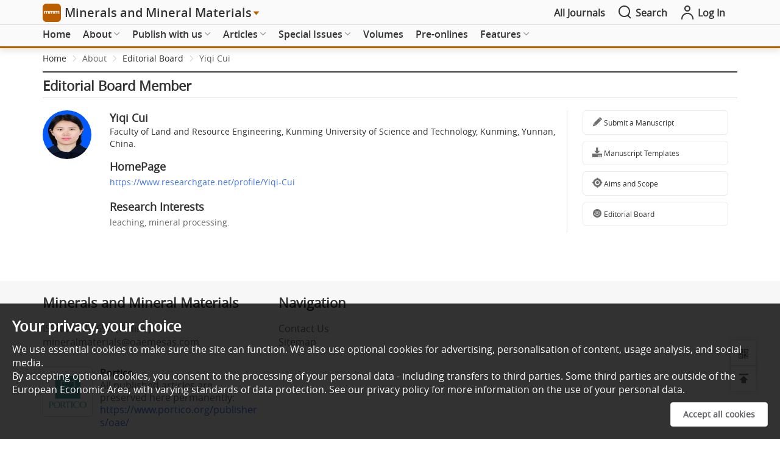

--- FILE ---
content_type: application/javascript
request_url: https://g.oaes.cc/oae/nuxt/6023a5b.js
body_size: 4596
content:
(window.webpackJsonp=window.webpackJsonp||[]).push([[72,9],{1152:function(t,e,r){"use strict";r(990)},1277:function(t,e,r){"use strict";r.r(e);r(94),r(80),r(74),r(88),r(89);var n=r(34),o=r(15),l=(r(90),r(147),r(67),r(163),r(814),r(43),r(72),r(127),r(137),r(561),r(151),r(908),r(910),r(195),r(73),r(24)),d=r(42);function c(object,t){var e=Object.keys(object);if(Object.getOwnPropertySymbols){var r=Object.getOwnPropertySymbols(object);t&&(r=r.filter((function(t){return Object.getOwnPropertyDescriptor(object,t).enumerable}))),e.push.apply(e,r)}return e}function _(t){for(var i=1;i<arguments.length;i++){var source=null!=arguments[i]?arguments[i]:{};i%2?c(Object(source),!0).forEach((function(e){Object(n.a)(t,e,source[e])})):Object.getOwnPropertyDescriptors?Object.defineProperties(t,Object.getOwnPropertyDescriptors(source)):c(Object(source)).forEach((function(e){Object.defineProperty(t,e,Object.getOwnPropertyDescriptor(source,e))}))}return t}var v={name:"Editer",layout:"qklayoutc",data:function(){return{metaData:"",noCon:["ais","comengsys","ir","aiagent"],component:!1,editorType:!1,countries:"",keyword:"",data:""}},asyncData:function(t){return Object(o.a)(regeneratorRuntime.mark((function e(){var r,n,o,d;return regeneratorRuntime.wrap((function(e){for(;;)switch(e.prev=e.next){case 0:if(r=t.route,"jtgg"!=(n=t.params).id){e.next=7;break}return e.next=4,l.a.get("/editorial/index?version=v2",{xRequestPath:n.id});case 4:o=e.sent,e.next=16;break;case 7:if("mrr"!=n.id){e.next=13;break}return e.next=10,l.a.get("/editorial/index?type=en",{xRequestPath:n.id});case 10:o=e.sent,e.next=16;break;case 13:return e.next=15,l.a.get("/editorial/index",{xRequestPath:n.id});case 15:o=e.sent;case 16:return e.next=18,l.a.get("/common/info?act=".concat(r.path),{xRequestPath:n.id});case 18:return d=e.sent,e.abrupt("return",{countries:o.data.countries,data:o.data.list,metaData:d.data});case 20:case"end":return e.stop()}}),e)})))()},head:function(){var t,e,r,n,o,l,d,c="https://www.oaepublish.com"+this.$route.path;return{title:null===(t=this.metaData.title)||void 0===t?void 0:t.replace(/<[^>]+>/g,""),link:[{rel:"canonical",href:c}],meta:[{name:"description",content:null===(e=this.metaData.description)||void 0===e?void 0:e.replace(/<[^>]+>/g,"")},{name:"keywords",content:null===(r=this.metaData.keywords)||void 0===r?void 0:r.replace(/<[^>]+>/g,"")},{name:"twitter:title",title:null===(n=this.metaData.title)||void 0===n?void 0:n.replace(/<[^>]+>/g,"")},{name:"twitter:type",content:"OAE Publishing Inc."},{name:"twitter:description",content:null===(o=this.metaData.description)||void 0===o?void 0:o.replace(/<[^>]+>/g,"")},{property:"og:url",content:c},{property:"og:type",content:"OAE Publishing Inc."},{property:"og:site_name",title:null===(l=this.metaData.title)||void 0===l?void 0:l.replace(/<[^>]+>/g,"")},{property:"og:title",title:null===(d=this.metaData.title)||void 0===d?void 0:d.replace(/<[^>]+>/g,"")}]}},mounted:function(){this.changeEditor(),this.$os.isAndroid||this.$os.isPhone?this.component=!1:this.$os.isTablet?this.component=!0:this.$os.isPc&&(window.addEventListener("scroll",this.initHeight),this.component=!0),this.getData()},computed:_({},Object(d.b)(["top"])),watch:{$route:function(t,e){t.params!=e.params&&(this.id=t.params,this.getData())}},methods:{changeEditor:function(){var t=this.data;this.editorType=void 0!==t.find((function(t){return"Editor-in-Chief"===t.title}))},filterData:function(t){var e=this;if(t[0].list)return t;var r=[];return null==t||t.forEach((function(t){var n,o,l,d,c,_,v,h;if(t){var m=!1,f=!1,y=null==t||null===(n=t.name)||void 0===n?void 0:n.toLowerCase().includes(null===(o=e.keyword)||void 0===o?void 0:o.toLowerCase()),C=null==t||null===(l=t.desc)||void 0===l?void 0:l.toLowerCase().includes(null===(d=e.keyword)||void 0===d?void 0:d.toLowerCase()),w=!(null==t||!t.Research)&&(null===(c=t.Research)||void 0===c?void 0:c.toLowerCase().includes(null===(_=e.keyword)||void 0===_?void 0:_.toLowerCase()));if((null===(v=t.Contributions)||void 0===v?void 0:v.length)>0){var k;null===(k=t.Contributions)||void 0===k||k.some((function(t){var r,n,o,l;return m=(null===(r=t.ManuscriptTitle)||void 0===r?void 0:r.toLowerCase().includes(null===(n=e.keyword)||void 0===n?void 0:n.toLowerCase()))||(null===(o=t.ItemTitle)||void 0===o?void 0:o.toLowerCase().includes(null===(l=e.keyword)||void 0===l?void 0:l.toLowerCase()))}))}if((null===(h=t.SpecialIssues)||void 0===h?void 0:h.length)>0){var E;null===(E=t.SpecialIssues)||void 0===E||E.some((function(t){var r,n;return f=null===(r=t.IssueName)||void 0===r?void 0:r.toLowerCase().includes(null===(n=e.keyword)||void 0===n?void 0:n.toLowerCase())}))}(y||m||w||f||C)&&r.push(t)}})),r},highlight:function(t,e){if(!e)return t;var r=new RegExp(e,"gi");return t.replace(r,'<span style="color: #ea4335;">$&</span>')},mergeList:function(data){return Array.isArray(data)?data.flatMap((function(t){return Array.isArray(t.list)&&t.list.length>0?t.list.map((function(e,r){return 0===r?_(_({},e),{},{title:t.title}):e})):[]})):[]},getData:function(){this.$route.params.id}}},h=(r(1152),r(19)),component=Object(h.a)(v,(function(){var t,e,n=this,o=n._self._c;return o("div",{staticClass:"article_cont"},[o("Breadcrumb"),n._v(" "),o("div",{staticClass:"wrapper"},[o("div",{staticClass:"edit_content"},["zentropy"!=n.$route.params.id?o("div",{staticClass:"edit_gq"},[n.countries.data&&(null===(t=n.countries.data)||void 0===t?void 0:t.length)>0?o("div",{staticClass:"EditorType_list"},[o("h2",[n._v(n._s(n.countries.title))]),n._v(" "),o("div",{staticClass:"contrulist"},n._l(n.countries.data,(function(t,e){return o("div",{key:e,staticClass:"contru_item"},[o("div",{staticClass:"img"},[o("img",{attrs:{src:t.img,alt:""}})]),n._v(" "),o("div",{staticClass:"title"},[n._v("\n                  "+n._s(t.title)+"\n                ")])])})),0),n._v(" "),"ions"==n.$route.params.id?o("div",{staticClass:"ions_tip"},[o("p",{staticClass:"font_b"},[n._v("Our inaugural editor team includes "+n._s(n.countries.title)+", comprising leading scholars from top research institutions worldwide and distinguished fellows of major national academies. These include:")]),n._v(" "),n._m(0)]):n._e()]):n._e()]):n._e(),n._v(" "),o("div",{staticClass:"edit_bj"},[o("div",{staticClass:"pc_search"},[o("el-input",{staticClass:"search_input",attrs:{placeholder:"Search by first name, last name, contributions, interest...",clearable:""},model:{value:n.keyword,callback:function(t){n.keyword=t},expression:"keyword"}})],1),n._v(" "),n.component?["mis"==n.$route.params.id||"jtgg"==n.$route.params.id?n._l(n.data,(function(t,e){var l;return o("div",{key:e,staticClass:"Editor_list"},[(null===(l=n.filterData(t.list))||void 0===l?void 0:l.length)>0?o("h2",[n._v("\n                  "+n._s(t.title)+"\n                ")]):n._e(),n._v(" "),n._l(n.filterData(t.list),(function(i,l){var d;return[i.list?[(null===(d=n.filterData(i.list))||void 0===d?void 0:d.length)>0?o("h2",{key:l,staticStyle:{"font-size":"20px"},style:"color:"+n.top.rgba},[n._v("\n                      "+n._s(i.title)+"\n                    ")]):n._e(),n._v(" "),n._l(n.filterData(i.list),(function(d){return o("div",{key:d.id},[o("div",{staticClass:"editor_item"},[o("div",{staticClass:"edit_img"},[o("nuxt-link",{attrs:{to:n.$route.path+"/"+d.id}},[o("img",{attrs:{src:d.img,alt:""}})])],1),n._v(" "),o("div",{staticClass:"edit_cont"},[o("h4",{staticClass:"article_header"},[i.id?o("nuxt-link",{attrs:{to:n.$route.path+"/"+d.id},domProps:{innerHTML:n._s(n.highlight(d.name,n.keyword))}}):o("span",[n._v(n._s(d.name))]),n._v(" "),d.orcid?o("a",{attrs:{href:d.orcid.url,target:"_blank"}},[o("img",{staticStyle:{width:"18px"},attrs:{src:r(788),alt:""}})]):n._e()],1),n._v(" "),o("h5",{style:"color:"+n.top.rgba},[n._v(n._s(i.catname))]),n._v(" "),"Editor-in-Chief"==t.title||"Editors-in-Chief"==t.title?o("a",{attrs:{href:"mailto:"+d.email}},[n._v(n._s(i.email))]):n.editorType||0!=e||0!=l||"Founding Editor-in-Chief"==t.title?n._e():o("a",{attrs:{href:"mailto:"+d.email}},[n._v(n._s(d.email))]),n._v(" "),o("div",{staticClass:"article_pubinfo",domProps:{innerHTML:n._s(n.highlight(d.desc,n.keyword))}}),n._v(" "),d.Research?o("div",{staticClass:"article_pubinfo"},[o("strong",[n._v("Research Interests: ")]),o("span",{domProps:{innerHTML:n._s(n.highlight(d.Research,n.keyword))}})]):n._e()])])])}))]:[o("div",{key:i.id,staticClass:"editor_item"},[o("div",{staticClass:"edit_img"},[o("nuxt-link",{attrs:{to:n.$route.path+"/"+i.id}},[o("img",{attrs:{src:i.img,alt:""}})])],1),n._v(" "),o("div",{staticClass:"edit_cont"},[o("h4",{staticClass:"article_header"},[i.id?o("nuxt-link",{attrs:{to:n.$route.path+"/"+i.id},domProps:{innerHTML:n._s(n.highlight(i.name,n.keyword))}}):o("span",[n._v(n._s(i.name))]),n._v(" "),i.orcid?o("a",{attrs:{href:i.orcid.url,target:"_blank"}},[o("img",{staticStyle:{width:"18px"},attrs:{src:r(788),alt:""}})]):n._e()],1),n._v(" "),o("h5",{style:"color:"+n.top.rgba},[n._v(n._s(i.catname))]),n._v(" "),"Editor-in-Chief"==t.title||"Editors-in-Chief"==t.title?o("a",{attrs:{href:"mailto:"+i.email}},[n._v(n._s(i.email))]):n.editorType||0!=e||0!=l||"Founding Editor-in-Chief"==t.title?n._e():o("a",{attrs:{href:"mailto:"+i.email}},[n._v(n._s(i.email))]),n._v(" "),o("div",{staticClass:"article_pubinfo",domProps:{innerHTML:n._s(n.highlight(i.desc,n.keyword))}}),n._v(" "),i.Research?o("div",{staticClass:"article_pubinfo"},[o("strong",[n._v("Research Interests: ")]),o("span",{domProps:{innerHTML:n._s(n.highlight(i.Research,n.keyword))}})]):n._e()])])]]}))],2)})):"zentropy"==n.$route.params.id?[o("div",[o("div",{staticClass:"Editor_list_zentropy"},[o("div",n._l(n.data,(function(t,e){return o("div",{key:e,staticClass:"editor_item",class:t.title?"pad_title":""},[o("h2",{staticStyle:{width:"100%"}},[n._v("\n                        "+n._s(t.title)+"\n                      ")]),n._v(" "),n._l(n.filterData(t.list),(function(i,e){return o("div",{key:e,style:"Editor-in-Chief"==t.title?"display: flex;align-items: center;":""},[i.field_id?o("div",{staticClass:"edit_img link_type",class:{"border-right":"Editor-in-Chief"==t.title}},[o("a",{attrs:{href:i.PersonalUrl,target:"_blank"}},[o("img",{attrs:{src:i.img,alt:""}})]),n._v(" "),o("el-popover",{attrs:{placement:"left",title:"Description",width:"200",trigger:"click",content:i.desc}},[o("div",{staticStyle:{cursor:"pointer",display:"inline-block"},attrs:{slot:"reference"},slot:"reference"},[o("div",[o("span",[n._v(n._s(i.name))]),"Editor-in-Chief"!=t.title?o("span",[n._v(",\n                                  "+n._s(i.country))]):n._e(),n._v(" "),"Editor-in-Chief"!=t.title?o("div",{staticClass:"field"},[o("nuxt-link",{attrs:{to:"/"+n.$route.params.id+"/fields/"+i.field_id}},[n._v(n._s(i.field))])],1):n._e()])])])],1):o("div",[o("div",{staticClass:"edit_img",class:{"border-right":"Editor-in-Chief"==t.title}},[o("a",{attrs:{href:i.PersonalUrl,target:"_blank"}},[o("img",{attrs:{src:i.img,alt:""}})]),n._v(" "),o("el-popover",{attrs:{placement:"bottom",title:"Description",width:"200",trigger:"click",content:i.desc}},[o("div",{staticStyle:{cursor:"pointer",display:"inline-block"},attrs:{slot:"reference"},slot:"reference"},[o("div",[o("span",[n._v(n._s(i.name))]),"Editor-in-Chief"!=t.title?o("span",[n._v(",\n                                    "+n._s(i.country))]):n._e(),n._v(" "),"Editor-in-Chief"!=t.title?o("div",[n._v(n._s(i.field))]):n._e()])])])],1)]),n._v(" "),"Editor-in-Chief"==t.title?o("div",[n._v(n._s(i.desc))]):n._e()])})),n._v(" "),o("div",{staticClass:"edit_cont"})],2)})),0)])])]:[o("div",{class:{flex_all_list:"ohn"==n.$route.params.id}},n._l(n.data,(function(t,e){var l;return o("div",{key:e,staticClass:"Editor_list",class:{wth50:("Editors-in-Chief"==t.title||"Honorary Editor"==t.title||"Editor-in-Chief"==t.title||"Honorary Editors"==t.title)&&"ohn"==n.$route.params.id}},[(null===(l=n.filterData(t.list))||void 0===l?void 0:l.length)>0?o("h2",[n._v("\n                    "+n._s(t.title)+"\n                  ")]):n._e(),n._v(" "),n._l(n.filterData(t.list),(function(i,l){return o("div",{key:l,staticClass:"editor_item"},[o("div",{staticClass:"edit_img"},[o("nuxt-link",{attrs:{to:n.$route.path+"/"+i.id}},[o("img",{attrs:{src:i.img,alt:""}})])],1),n._v(" "),o("div",{staticClass:"edit_cont"},[o("h4",{staticClass:"article_header"},[i.id?o("nuxt-link",{attrs:{to:n.$route.path+"/"+i.id},domProps:{innerHTML:n._s(n.highlight(i.name,n.keyword))}}):o("span",[n._v(n._s(i.name))]),n._v(" "),i.orcid?o("a",{attrs:{href:i.orcid.url,target:"_blank"}},[o("img",{staticStyle:{width:"18px"},attrs:{src:r(788),alt:""}})]):n._e()],1),n._v(" "),"Editor-in-Chief"==t.title||"Editors-in-Chief"==t.title?o("a",{attrs:{href:"mailto:"+i.email}},[n._v(n._s(i.email))]):n.editorType||0!=e||0!=l||"Founding Editor-in-Chief"==t.title?n._e():o("a",{attrs:{href:"mailto:"+i.email}},[n._v(n._s(i.email))]),n._v(" "),o("div",{staticClass:"article_pubinfo",domProps:{innerHTML:n._s(n.highlight(i.desc,n.keyword))}}),n._v(" "),i.Research?o("div",{staticClass:"article_pubinfo"},[o("strong",[n._v("Research Interests: ")]),o("span",{domProps:{innerHTML:n._s(n.highlight(i.Research,n.keyword))}})]):n._e()])])}))],2)})),0)]]:["mis"==n.$route.params.id||"jtgg"==n.$route.params.id?n._l(n.data,(function(t,e){var l;return o("div",{key:e,staticClass:"Editor_list"},[(null===(l=n.filterData(t.list))||void 0===l?void 0:l.length)>0?o("h2",[n._v("\n                  "+n._s(t.title)+"\n                ")]):n._e(),n._v(" "),n._l(n.filterData(t.list),(function(i,l){var d;return[i.list?[(null===(d=n.filterData(i.list))||void 0===d?void 0:d.length)>0?o("h2",{key:l,staticStyle:{"font-size":"20px"},style:"color:"+n.top.rgba},[n._v("\n                      "+n._s(i.title)+"\n                    ")]):n._e(),n._v(" "),n._l(n.filterData(i.list),(function(d){return o("div",{key:d.id},[o("div",{staticClass:"editor_item"},[o("div",{staticClass:"edit_img"},[o("nuxt-link",{attrs:{to:n.$route.path+"/"+d.id}},[o("img",{attrs:{src:d.img,alt:""}})])],1),n._v(" "),o("div",{staticClass:"edit_cont"},[o("h4",{staticClass:"article_header"},[i.id?o("nuxt-link",{attrs:{to:n.$route.path+"/"+d.id},domProps:{innerHTML:n._s(n.highlight(d.name,n.keyword))}}):o("span",[n._v(n._s(d.name))]),n._v(" "),d.orcid?o("a",{attrs:{href:d.orcid.url,target:"_blank"}},[o("img",{staticStyle:{width:"18px"},attrs:{src:r(788),alt:""}})]):n._e()],1),n._v(" "),o("h5",{style:"color:"+n.top.rgba},[n._v(n._s(i.catname))]),n._v(" "),"Editor-in-Chief"==t.title||"Editors-in-Chief"==t.title?o("a",{attrs:{href:"mailto:"+d.email}},[n._v(n._s(i.email))]):n.editorType||0!=e||0!=l||"Founding Editor-in-Chief"==t.title?n._e():o("a",{attrs:{href:"mailto:"+d.email}},[n._v(n._s(d.email))]),n._v(" "),o("div",{staticClass:"article_pubinfo",domProps:{innerHTML:n._s(n.highlight(d.desc,n.keyword))}}),n._v(" "),d.Research?o("div",{staticClass:"article_pubinfo"},[o("strong",[n._v("Research Interests: ")]),o("span",{domProps:{innerHTML:n._s(n.highlight(d.Research,n.keyword))}})]):n._e()])])])}))]:[o("div",{key:i.id,staticClass:"editor_item"},[o("div",{staticClass:"edit_img"},[o("nuxt-link",{attrs:{to:n.$route.path+"/"+i.id}},[o("img",{attrs:{src:i.img,alt:""}})])],1),n._v(" "),o("div",{staticClass:"edit_cont"},[o("h4",{staticClass:"article_header"},[i.id?o("nuxt-link",{attrs:{to:n.$route.path+"/"+i.id},domProps:{innerHTML:n._s(n.highlight(i.name,n.keyword))}}):o("span",[n._v(n._s(i.name))]),n._v(" "),i.orcid?o("a",{attrs:{href:i.orcid.url,target:"_blank"}},[o("img",{staticStyle:{width:"18px"},attrs:{src:r(788),alt:""}})]):n._e()],1),n._v(" "),o("h5",[n._v(n._s(i.catname))]),n._v(" "),"Editor-in-Chief"==t.title||"Editors-in-Chief"==t.title?o("a",{attrs:{href:"mailto:"+i.email}},[n._v(n._s(i.email))]):n.editorType||0!=e||0!=l||"Founding Editor-in-Chief"==t.title?n._e():o("a",{attrs:{href:"mailto:"+i.email}},[n._v(n._s(i.email))]),n._v(" "),o("div",{staticClass:"article_pubinfo",domProps:{innerHTML:n._s(n.highlight(i.desc,n.keyword))}}),n._v(" "),i.Research?o("div",{staticClass:"article_pubinfo"},[o("strong",[n._v("Research Interests: ")]),o("span",{domProps:{innerHTML:n._s(n.highlight(i.Research,n.keyword))}})]):n._e()])])]]}))],2)})):"zentropy"==n.$route.params.id?[o("div",[o("div",{staticClass:"Editor_list_zentropy"},[o("div",n._l(n.data,(function(t,e){return o("div",{key:e,staticClass:"editor_item",class:t.title?"pad_title":""},[o("h2",{staticStyle:{width:"100%"}},[n._v("\n                        "+n._s(t.title)+"\n                      ")]),n._v(" "),n._l(n.filterData(t.list),(function(i,e){return o("div",{key:e,style:"Editor-in-Chief"==t.title?"display: flex;align-items: center;width: 100%;":"width: 33.33%;"},[i.field_id?[o("div",{staticClass:"edit_img",class:{"border-right":"Editor-in-Chief"==t.title}},[o("a",{attrs:{href:i.PersonalUrl,target:"_blank"}},[o("img",{attrs:{src:i.img,alt:""}})]),n._v(" "),o("el-popover",{attrs:{placement:"bottom",title:"Description",width:"200",trigger:"click",content:i.desc}},[o("div",{staticStyle:{cursor:"pointer",display:"inline-block"},attrs:{slot:"reference"},slot:"reference"},[o("div",[o("span",[n._v(n._s(i.name))]),"Editor-in-Chief"!=t.title?o("span",[n._v(",\n                                    "+n._s(i.country))]):n._e(),n._v(" "),"Editor-in-Chief"!=t.title?o("div",{staticClass:"field"},[i.field_id?o("nuxt-link",{staticClass:"link_type",attrs:{to:"/"+n.$route.params.id+"/fields/"+i.field_id}},[n._v(n._s(i.field))]):n._e()],1):n._e()])])])],1)]:o("div",{staticStyle:{cursor:"pointer"}},[o("div",{staticClass:"edit_img",class:{"border-right":"Editor-in-Chief"==t.title}},[o("a",{attrs:{href:i.PersonalUrl,target:"_blank"}},[o("img",{attrs:{src:i.img,alt:""}})]),n._v(" "),o("el-popover",{attrs:{placement:"bottom",title:"Description",width:"200",trigger:"click",content:i.desc}},[o("div",{staticStyle:{cursor:"pointer",display:"inline-block"},attrs:{slot:"reference"},slot:"reference"},[o("div",[o("span",[n._v(n._s(i.name))]),"Editor-in-Chief"!=t.title?o("span",[n._v(",\n                                    "+n._s(i.country))]):n._e(),n._v(" "),"Editor-in-Chief"!=t.title?o("div",[n._v(n._s(i.field))]):n._e()])])])],1)]),n._v(" "),"Editor-in-Chief"==t.title?o("div",[n._v(n._s(i.desc))]):n._e()],2)}))],2)})),0)])])]:n._l(n.data,(function(t,e){var l;return o("div",{key:e,staticClass:"Editor_list"},[(null===(l=n.filterData(t.list))||void 0===l?void 0:l.length)>0?o("h2",[n._v("\n                  "+n._s(t.title)+"\n                ")]):n._e(),n._v(" "),n._l(n.filterData(t.list),(function(i,l){return o("div",{key:l,staticClass:"editor_item_box"},[o("div",{staticClass:"editor_item"},[o("div",{staticClass:"edit_img"},[o("nuxt-link",{attrs:{to:n.$route.path+"/"+i.id}},[o("img",{attrs:{src:i.img,alt:""}})])],1),n._v(" "),o("div",{staticClass:"edit_cont"},[o("h4",{staticClass:"article_header"},[i.id?o("nuxt-link",{attrs:{to:n.$route.path+"/"+i.id},domProps:{innerHTML:n._s(n.highlight(i.name,n.keyword))}}):o("span",[n._v(n._s(i.name)+" ")]),n._v(" "),i.orcid?o("a",{attrs:{href:i.orcid.url,target:"_blank"}},[o("img",{staticStyle:{width:"18px"},attrs:{src:r(788),alt:""}})]):n._e()],1),n._v(" "),"Editor-in-Chief"==t.title?o("a",{attrs:{href:"mailto:"+i.email}},[n._v(n._s(i.email))]):n.editorType||0!=e||0!=l||"Founding Editor-in-Chief"==t.title?n._e():o("a",{attrs:{href:"mailto:"+i.email}},[n._v(n._s(i.email))]),n._v(" "),o("p",{staticClass:"article_pubinfo",domProps:{innerHTML:n._s(n.highlight(i.desc,n.keyword))}})])]),n._v(" "),i.Research?o("p",{staticClass:"article_pubinfo"},[o("strong",[n._v("Research Interests: ")]),o("span",{domProps:{innerHTML:n._s(n.highlight(i.Research,n.keyword))}})]):n._e()])}))],2)}))],n._v(" "),o("p",[n._v("\n            All members of the Editorial Board have identified their affiliated\n            institutions or organizations, along with the corresponding country\n            or geographic region. OAE Publishing Inc. remains neutral with\n            regard to any jurisdictional claims.\n          ")])],2),n._v(" "),"zentropy"==n.$route.params.id?o("div",{staticClass:"edit_gq edit_gq_zentropy"},[n.countries.data&&(null===(e=n.countries.data)||void 0===e?void 0:e.length)>0?o("div",{staticClass:"EditorType_list"},[o("h2",[n._v(n._s(n.countries.title))]),n._v(" "),o("div",{staticClass:"contrulist"},n._l(n.countries.data,(function(t,e){return o("div",{key:e,staticClass:"contru_item"},[o("div",{staticClass:"img"},[o("img",{attrs:{src:t.img,alt:""}})]),n._v(" "),o("div",{staticClass:"title"},[n._v("\n                  "+n._s(t.title)+"\n                ")])])})),0)]):n._e()]):n._e()])])],1)}),[function(){var t=this,e=t._self._c;return e("div",{staticClass:"bg_ddd"},[e("ul",[e("li",[t._v("Chinese Academy of Sciences (Foreign Members): 2")]),t._v(" "),e("li",[t._v("US National Academy of Sciences: 1")]),t._v(" "),e("li",[t._v("National Academy of Inventors (USA): 2")]),t._v(" "),e("li",[t._v("American Academy of Arts and Sciences: 1")]),t._v(" "),e("li",[t._v("Royal Society (UK) (Foreign Member): 1")]),t._v(" "),e("li",[t._v("Royal Academy of Engineering (UK): 2")]),t._v(" "),e("li",[t._v("European Academy of Sciences: 4")]),t._v(" "),e("li",[t._v("European Academy of Sciences and Arts: 2")]),t._v(" "),e("li",[t._v("European Academy of Engineering: 1")]),t._v(" "),e("li",[t._v("Royal Swedish Academy of Engineering Sciences (Foreign Member): 1")]),t._v(" "),e("li",[t._v("Finnish Academy of Science and Letters: 2")]),t._v(" "),e("li",[t._v("Australian Academy of Technological Sciences and Engineering: 1")]),t._v(" "),e("li",[t._v("Canadian Academy of Engineering (Foreign Member): 1")]),t._v(" "),e("li",[t._v("Portuguese Academy of Engineering: 2")]),t._v(" "),e("li",[t._v("The World Academy of Sciences (TWAS) for the advancement of science in developing coutries: 1")]),t._v(" "),e("li",[t._v("World Jewish Academy of Sciences: 1")]),t._v(" "),e("li",[t._v("Korea Academy of Science and Technology: 1")]),t._v(" "),e("li",[t._v("Indian Academy of Sciences (Honorary Fellow): 1")])]),t._v(" "),e("p",[t._v("along with many other internationally recognized experts whose contributions shape the global research landscape.")])])}],!1,null,"1b7152c8",null);e.default=component.exports;installComponents(component,{Breadcrumb:r(783).default})},781:function(t,e,r){t.exports={}},782:function(t,e,r){"use strict";r(781)},783:function(t,e,r){"use strict";r.r(e);r(80),r(67),r(74),r(88),r(89);var n=r(34),o=(r(43),r(72),r(94),r(42));function l(object,t){var e=Object.keys(object);if(Object.getOwnPropertySymbols){var r=Object.getOwnPropertySymbols(object);t&&(r=r.filter((function(t){return Object.getOwnPropertyDescriptor(object,t).enumerable}))),e.push.apply(e,r)}return e}var d={name:"Breadcrumb",props:["bread","videoNum"],data:function(){return{breadOne:"",breadTwo:"",breadTre:""}},computed:function(t){for(var i=1;i<arguments.length;i++){var source=null!=arguments[i]?arguments[i]:{};i%2?l(Object(source),!0).forEach((function(e){Object(n.a)(t,e,source[e])})):Object.getOwnPropertyDescriptors?Object.defineProperties(t,Object.getOwnPropertyDescriptors(source)):l(Object(source)).forEach((function(e){Object.defineProperty(t,e,Object.getOwnPropertyDescriptor(source,e))}))}return t}({},Object(o.b)(["NavName","top"])),created:function(){this.checkHref(this.NavName)},methods:{checkHref:function(t){var e=this,r=this.$route.path;t.length>0&&t.forEach((function(t){t.children?t.children.forEach((function(i){i.children?i.children.forEach((function(n){n.url==r&&(e.breadOne=t.name,e.breadTwo=i.name,e.breadTre=n.name)})):i.url==r&&(e.breadOne=t.name,e.breadTwo=i.name)})):t.url==r&&(e.breadOne=t.name)}))}}},c=d,_=(r(782),r(19)),component=Object(_.a)(c,(function(){var t=this,e=t._self._c;return e("div",[e("div",{staticClass:"art_bread wrapper"},[e("el-breadcrumb",{attrs:{"separator-class":"el-icon-arrow-right"}},[e("el-breadcrumb-item",{attrs:{to:{path:"/"+t.$route.params.id}}},[t._v("Home")]),t._v(" "),t.breadOne?e("el-breadcrumb-item",[t._v(t._s(t.breadOne))]):t._e(),t._v(" "),t.breadTwo?e("el-breadcrumb-item",[t._v(t._s(t.breadTwo))]):t._e(),t._v(" "),t.breadTre?e("el-breadcrumb-item",[t._v(t._s(t.breadTre))]):t._e(),t._v(" "),t.breadTre||t.breadTwo||t.breadOne?t._e():e("el-breadcrumb-item",[t._v(t._s(t.bread))])],1)],1),t._v(" "),e("div",{staticClass:"wrapper wrapper2"},[e("div",{staticClass:"top_line2"}),t._v(" "),t.breadTre?e("h1",{staticClass:"oae_header_tit"},[t._v(t._s(t.breadTre)),t.videoNum?e("span",[t._v(" ("+t._s(t.videoNum)+")")]):t._e()]):t.breadTwo?e("h1",{staticClass:"oae_header_tit"},[t._v(t._s(t.breadTwo)),t.videoNum?e("span",[t._v(" ("+t._s(t.videoNum)+")")]):t._e()]):t.breadOne?e("h1",{staticClass:"oae_header_tit"},[t._v(t._s(t.breadOne)),t.videoNum?e("span",[t._v(" ("+t._s(t.videoNum)+")")]):t._e()]):t.breadTre||t.breadTwo||t.breadOne?t._e():e("h1",{staticClass:"oae_header_tit"},[t._v(t._s(t.bread)),t.videoNum?e("span",[t._v(" ("+t._s(t.videoNum)+")")]):t._e()]),t._v(" "),e("div",{staticClass:"line_list_2"})])])}),[],!1,null,"3e591b34",null);e.default=component.exports},788:function(t,e,r){t.exports=r.p+"img/orcid.a3b6f80.png"},814:function(t,e,r){"use strict";var n=r(32),o=r(258).find,l=r(388),d="find",c=!0;d in[]&&Array(1)[d]((function(){c=!1})),n({target:"Array",proto:!0,forced:c},{find:function(t){return o(this,t,arguments.length>1?arguments[1]:void 0)}}),l(d)},908:function(t,e,r){"use strict";var n=r(32),o=r(909),l=r(152),d=r(129),c=r(150),_=r(323);n({target:"Array",proto:!0},{flatMap:function(t){var e,r=d(this),n=c(r);return l(t),(e=_(r,0)).length=o(e,r,r,n,0,1,t,arguments.length>1?arguments[1]:void 0),e}})},909:function(t,e,r){"use strict";var n=r(228),o=r(150),l=r(397),d=r(196),c=function(t,e,source,r,_,v,h,m){for(var element,f,y=_,C=0,w=!!h&&d(h,m);C<r;)C in source&&(element=w?w(source[C],C,e):source[C],v>0&&n(element)?(f=o(element),y=c(t,e,element,f,y,v-1)-1):(l(y+1),t[y]=element),y++),C++;return y};t.exports=c},910:function(t,e,r){r(388)("flatMap")},990:function(t,e,r){t.exports={}}}]);

--- FILE ---
content_type: application/javascript
request_url: https://g.oaes.cc/oae/nuxt/b416155.js
body_size: 2166
content:
(window.webpackJsonp=window.webpackJsonp||[]).push([[71,18,47],{1018:function(t,e,r){t.exports={}},1180:function(t,e,r){"use strict";r(1018)},1305:function(t,e,r){"use strict";r.r(e);r(127),r(137),r(80),r(67),r(74),r(43),r(88),r(72),r(89);var n=r(34),o=r(15),c=(r(90),r(147),r(73),r(24)),l=r(42);function d(object,t){var e=Object.keys(object);if(Object.getOwnPropertySymbols){var r=Object.getOwnPropertySymbols(object);t&&(r=r.filter((function(t){return Object.getOwnPropertyDescriptor(object,t).enumerable}))),e.push.apply(e,r)}return e}var _={name:"ChartData",data:function(){return{qkName:"",noCon:["jca","comengsys","ir"],editerInfo:{}}},layout:"qklayoutc",created:function(){},asyncData:function(t){return Object(o.a)(regeneratorRuntime.mark((function e(){var r,n,o,l;return regeneratorRuntime.wrap((function(e){for(;;)switch(e.prev=e.next){case 0:return r=t.route,n=t.params,e.next=3,c.a.get("/editorial/info?id=".concat(n.eto),{xRequestPath:n.id});case 3:return o=e.sent,e.next=6,c.a.get("/common/info?act=".concat(r.path),{xRequestPath:n.id});case 6:return l=e.sent,e.abrupt("return",{editerInfo:o.data,metaData:l.data});case 8:case"end":return e.stop()}}),e)})))()},computed:function(t){for(var i=1;i<arguments.length;i++){var source=null!=arguments[i]?arguments[i]:{};i%2?d(Object(source),!0).forEach((function(e){Object(n.a)(t,e,source[e])})):Object.getOwnPropertyDescriptors?Object.defineProperties(t,Object.getOwnPropertyDescriptors(source)):d(Object(source)).forEach((function(e){Object.defineProperty(t,e,Object.getOwnPropertyDescriptor(source,e))}))}return t}({},Object(l.b)(["top"])),head:function(){var t,e,r,n="https://www.oaepublish.com"+this.$route.path;return{title:this.editerInfo.Name+" - "+this.metaData.title,link:[{rel:"canonical",href:n}],meta:[{name:"description",content:null===(t=this.editerInfo.Description)||void 0===t?void 0:t.replace(/<[^>]+>/g,"")},{name:"keywords",content:null===(e=this.metaData.keywords)||void 0===e?void 0:e.replace(/<[^>]+>/g,"")},{name:"twitter:title",title:this.editerInfo.Name+" - "+this.metaData.title},{name:"twitter:type",content:"OAE Publishing Inc."},{name:"twitter:description",content:null===(r=this.editerInfo.Description)||void 0===r?void 0:r.replace(/<[^>]+>/g,"")},{property:"og:url",content:n},{property:"og:type",content:"OAE Publishing Inc."},{property:"og:site_name",title:this.editerInfo.Name+" - "+this.metaData.title},{property:"og:title",title:this.editerInfo.Name+" - "+this.metaData.title}]}},mounted:function(){this.qkName=this.$route.params.id},methods:{}},f=_,v=(r(1180),r(19)),component=Object(v.a)(f,(function(){var t,e,n=this,o=n._self._c;return o("div",{staticClass:"article_cont"},[o("div",{staticClass:"art_bread wrapper"},[o("el-breadcrumb",{attrs:{"separator-class":"el-icon-arrow-right"}},[o("el-breadcrumb-item",{attrs:{to:{path:"/"+this.$route.params.id}}},[n._v("Home")]),n._v(" "),o("el-breadcrumb-item",[n._v("About")]),n._v(" "),o("el-breadcrumb-item",{attrs:{to:{path:"/"+this.$route.params.id+"/editor"}}},[n._v("Editorial Board")]),n._v(" "),o("el-breadcrumb-item",[n._v(n._s(n.editerInfo.Name))])],1)],1),n._v(" "),o("div",{staticClass:"wrapper"},[o("div",{staticClass:"top_line2"}),n._v(" "),o("h1",{staticClass:"oae_header_tit"},[n._v(n._s(n.editerInfo.Position))]),n._v(" "),o("div",{staticClass:"line_list"}),n._v(" "),o("div",{staticClass:"art_content"},[o("el-row",{attrs:{gutter:20}},[o("el-col",{attrs:{sm:24,md:18,lg:18}},[o("div",{staticClass:"art_left"},[o("div",{staticClass:"ContentJournal"},[o("div",{staticClass:"left_box"},[o("img",{attrs:{src:n.editerInfo.PhotoUrl,alt:""}})]),n._v(" "),o("div",{staticClass:"right_box"},[o("div",{staticClass:"Editor_N"},[n._v(n._s(n.editerInfo.Name)),n.editerInfo.deg?o("i",[n._v(", ")]):n._e(),n._v(n._s(n.editerInfo.deg)+" "),n.editerInfo.ORCID?o("a",{attrs:{href:n.editerInfo.ORCID,target:"_blank"}},[o("img",{staticStyle:{width:"18px"},attrs:{src:r(788),alt:""}})]):n._e()]),n._v(" "),o("div",{domProps:{innerHTML:n._s(n.editerInfo.Description)}}),n._v(" "),null!==(t=n.editerInfo.PersonalUrl)&&void 0!==t&&t.includes("http")?o("div",{staticClass:"Editor_N martop15"},[n._v("HomePage")]):n._e(),n._v(" "),null!==(e=n.editerInfo.PersonalUrl)&&void 0!==e&&e.includes("http")?o("div",{staticClass:"Editor_D"},[o("a",{attrs:{href:n.editerInfo.PersonalUrl,target:"_blank"}},[n._v(n._s(n.editerInfo.PersonalUrl))])]):n._e(),n._v(" "),n.editerInfo.MemberProfile?o("div",{staticClass:"Editor_N martop15"},[n._v("Bio")]):n._e(),n._v(" "),o("div",{staticClass:"Editor_D",domProps:{innerHTML:n._s(n.editerInfo.MemberProfile)}}),n._v(" "),n.editerInfo.ResearchInterests?o("div",{staticClass:"Editor_N martop15"},[n._v("Research Interests")]):n._e(),n._v(" "),o("div",{staticClass:"Editor_D",domProps:{innerHTML:n._s(n.editerInfo.ResearchInterests)}}),n._v(" "),n.editerInfo.startStr?o("div",{staticClass:"Editor_N martop15"},[n._v("Terms of Appointment")]):n._e(),n._v(" "),n.editerInfo.startStr?o("div",{staticClass:"Editor_D"},[n._v("\n                  "+n._s(n.editerInfo.startStr)+" - "+n._s(n.editerInfo.endStr)+"\n                ")]):n._e(),n._v(" "),n.noCon.includes(n.$route.params.id)?n._e():[n.editerInfo.Research?o("div",{staticClass:"Editor_N martop15"},[n._v("Research Interests:")]):n._e(),n._v(" "),n.editerInfo.Research?o("div",{staticClass:"article_pubinfo"},[o("span",{domProps:{innerHTML:n._s(n.editerInfo.Research)}})]):n._e(),n._v(" "),n.editerInfo.Contributions?o("div",{staticClass:"Editor_N martop15"},[n._v("Contributions:")]):n._e(),n._v(" "),n.editerInfo.Contributions?o("div",{staticClass:"article_pubinfo"},n._l(n.editerInfo.Contributions,(function(t,e){return o("p",{key:e},[t.Doi?o("a",{attrs:{href:"https://doi.org/"+t.Doi,target:"_blank"}},[o("span",{domProps:{innerHTML:n._s(t.ManuscriptTitle)}})]):n._e(),n._v(" "),t.ItemUrl?o("a",{attrs:{href:t.ItemUrl,target:"_blank"}},[o("span",{domProps:{innerHTML:n._s(t.ItemTitle)}})]):n._e()])})),0):n._e()]],2)])])]),n._v(" "),o("el-col",{staticClass:"hidden-sm-and-down box_right",attrs:{md:6}},[o("div",{staticClass:"art_right"},[o("RightBtn")],1)]),n._v(" "),o("el-col",{staticClass:"block-sm-down",attrs:{sm:24,xs:24}},[o("div",{staticClass:"art_right",staticStyle:{padding:"0"}},[o("IpadRightBtn")],1)])],1)],1)])])}),[],!1,null,"0d6ec14c",null);e.default=component.exports;installComponents(component,{RightBtn:r(792).default,IpadRightBtn:r(803).default})},787:function(t,e,r){t.exports={}},788:function(t,e,r){t.exports=r.p+"img/orcid.a3b6f80.png"},790:function(t,e,r){t.exports={}},791:function(t,e,r){"use strict";r(787)},792:function(t,e,r){"use strict";r.r(e);r(80),r(67),r(74),r(43),r(88),r(72),r(89);var n=r(34),o=r(42);function c(object,t){var e=Object.keys(object);if(Object.getOwnPropertySymbols){var r=Object.getOwnPropertySymbols(object);t&&(r=r.filter((function(t){return Object.getOwnPropertyDescriptor(object,t).enumerable}))),e.push.apply(e,r)}return e}var l={computed:function(t){for(var i=1;i<arguments.length;i++){var source=null!=arguments[i]?arguments[i]:{};i%2?c(Object(source),!0).forEach((function(e){Object(n.a)(t,e,source[e])})):Object.getOwnPropertyDescriptors?Object.defineProperties(t,Object.getOwnPropertyDescriptors(source)):c(Object(source)).forEach((function(e){Object.defineProperty(t,e,Object.getOwnPropertyDescriptor(source,e))}))}return t}({},Object(o.b)(["top"]))},d=l,_=(r(791),r(19)),component=Object(_.a)(d,(function(){var t=this,e=t._self._c;return e("div",{staticClass:"right_btn"},[e("div",{staticClass:"go_btn"},[e("a",{attrs:{href:"https://www.oaecenter.com/login?JournalId="+t.top.path,target:"_blank"}},[e("span",{staticClass:"iconfont icon-pen"}),t._v(" Submit a Manuscript")])]),t._v(" "),e("div",{staticClass:"go_btn"},[e("nuxt-link",{attrs:{to:"/"+t.top.path+"/manuscript_templates"}},[e("span",{staticClass:"iconfont icon-xiazai1"}),t._v(" Manuscript Templates")])],1),t._v(" "),e("div",{staticClass:"go_btn"},[e("nuxt-link",{attrs:{to:"/"+t.top.path+"/aims_and_scope"}},[e("span",{staticClass:"iconfont icon-mubiaox"}),t._v(" Aims and Scope")])],1),t._v(" "),e("div",{staticClass:"go_btn"},[e("nuxt-link",{attrs:{to:"/"+t.top.path+"/editor"}},[e("span",{staticClass:"iconfont icon-tuanduizonglan-hover"}),t._v(" Editorial Board")])],1)])}),[],!1,null,"645ed444",null);e.default=component.exports},797:function(t,e,r){"use strict";r(790)},803:function(t,e,r){"use strict";r.r(e);r(80),r(67),r(74),r(43),r(88),r(72),r(89);var n=r(34),o=r(42);function c(object,t){var e=Object.keys(object);if(Object.getOwnPropertySymbols){var r=Object.getOwnPropertySymbols(object);t&&(r=r.filter((function(t){return Object.getOwnPropertyDescriptor(object,t).enumerable}))),e.push.apply(e,r)}return e}var l={computed:function(t){for(var i=1;i<arguments.length;i++){var source=null!=arguments[i]?arguments[i]:{};i%2?c(Object(source),!0).forEach((function(e){Object(n.a)(t,e,source[e])})):Object.getOwnPropertyDescriptors?Object.defineProperties(t,Object.getOwnPropertyDescriptors(source)):c(Object(source)).forEach((function(e){Object.defineProperty(t,e,Object.getOwnPropertyDescriptor(source,e))}))}return t}({},Object(o.b)(["top"]))},d=l,_=(r(797),r(19)),component=Object(_.a)(d,(function(){var t=this,e=t._self._c;return e("div",{staticClass:"ipad_btn"},[e("div",{staticClass:"right_btn"},[e("div",{staticClass:"go_btn"},[e("a",{attrs:{href:"https://www.oaecenter.com/login?JournalId="+t.top.path,target:"_blank"}},[e("span",{staticClass:"iconfont icon-pen"}),t._v(" Submit a Manuscript")])]),t._v(" "),e("div",{staticClass:"go_btn"},[e("nuxt-link",{attrs:{to:"/"+t.top.path+"/manuscript_templates"}},[e("span",{staticClass:"iconfont icon-xiazai1"}),t._v(" Manuscript Templates")])],1),t._v(" "),e("div",{staticClass:"go_btn"},[e("nuxt-link",{attrs:{to:"/"+t.top.path+"/aims_and_scope"}},[e("span",{staticClass:"iconfont icon-mubiaox"}),t._v(" Aims and Scope")])],1),t._v(" "),e("div",{staticClass:"go_btn"},[e("nuxt-link",{attrs:{to:"/"+t.top.path+"/editor"}},[e("span",{staticClass:"iconfont icon-tuanduizonglan-hover"}),t._v(" Editorial Board")])],1)])])}),[],!1,null,"34d78016",null);e.default=component.exports}}]);